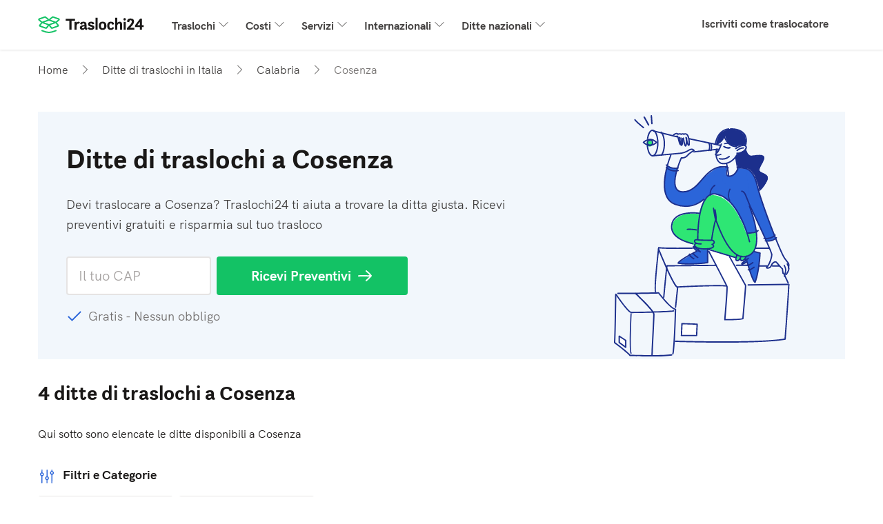

--- FILE ---
content_type: text/html; charset=UTF-8
request_url: https://www.traslochi24.it/traslocatori/calabria/cosenza/
body_size: 16112
content:

    
    


<!DOCTYPE html>
<html lang="it-IT">
<head>
    <title>4 ditte di traslochi a Cosenza | Ricevi Preventivi Gratuiti</title>
                <meta charset="utf-8">
        <meta name="description" content="Cerchi aziende di traslochi professionali a Cosenza? La nostra rete di esperti ti aiuta a traslocare in Italia e all&#039;estero.">
        <meta property="og:title" content="4 ditte di traslochi a Cosenza | Ricevi Preventivi Gratuiti">
        <meta property="og:description" content="Cerchi aziende di traslochi professionali a Cosenza? La nostra rete di esperti ti aiuta a traslocare in Italia e all&#039;estero.">
    
    <meta property="og:locale" content="it_IT"/>
<meta property="og:type" content="article"/>
<meta property="og:url" content="https://www.traslochi24.it/traslocatori/calabria/cosenza/"/>
<meta property="og:site_name" content="Traslochi24.it"/>
<meta property="article:published_time" content="2020-08-13T11:45:21+00:00"/>
<meta property="article:modified_time" content="2024-08-15T09:06:42+00:00"/>
<meta name="author" content="Laura"/>
        <meta property="og:image" content="/resources/img/b2c/mover/hero/illustration_desktop_region.svg"/>
            <!-- begin Convert Experiences code-->
<script type="text/javascript" src="//cdn-4.convertexperiments.com/v1/js/10041601-10042784.js"></script>
<!-- end Convert Experiences code -->        <script src="/build/js/components/usercentrics-service-VJKZCCH7.js"></script>
<script>
    window.dataLayer = window.dataLayer || [];
    function gtag(){dataLayer.push(arguments)};
    gtag('consent','default',{
        'ad_storage':'denied',
        'ad_user_data':'denied',
        'ad_personalization':'denied',
        'analytics_storage':'granted',
        'functionality_storage': 'denied',
        'personalization_storage': 'denied',
        'security_storage': 'granted'
    });

    const ucGcmString = localStorage.getItem('ucData');
    let ucGcmData;
    if (ucGcmString) {
        ucGcmData = JSON.parse(ucGcmString);
    }

    if (typeof ucGcmData === 'object' && typeof ucGcmData.gcm === 'object') {
        if (ucGcmData.gcm.adStorage && ucGcmData.gcm.analyticsStorage && ucGcmData.gcm.adPersonalization && ucGcmData.gcm.adUserData) {
            gtag('consent', 'update', {
                'ad_storage': ucGcmData.gcm.adStorage,
                'ad_personalization': ucGcmData.gcm.adPersonalization,
                'ad_user_data': ucGcmData.gcm.adUserData,
                'analytics_storage': ucGcmData.gcm.analyticsStorage
            });
        }
    }
</script>
<script>
    /**
     * This scripts reads the controller ID from the url parameters and saves it in a cookie.
     * If the parameter is not available, it's read from the cookie.
     */
    (function() {
        const COOKIE_NAME = 'usercentrics-controller-id';
        const COOKIE_MAX_AGE = 2592000; // 30 days

        const params = new URLSearchParams(window.location.search);
        let controllerId = params.get(COOKIE_NAME);

        if (!controllerId) {
            const match = document.cookie.match(new RegExp('(?:^|; )' + COOKIE_NAME + '=([^;]*)'));
            controllerId = match ? decodeURIComponent(match[1]) : null;
        }

        if (controllerId) {
            document.cookie = COOKIE_NAME + '=' + encodeURIComponent(controllerId) + '; path=/; max-age=' + COOKIE_MAX_AGE;
        }

        const script = document.createElement('script');
        script.id = 'usercentrics-cmp';
        script.src = 'https://web.cmp.usercentrics.eu/ui/loader.js';
        script.async = true;
        script.setAttribute('data-settings-id', 'XLE5yo3A7Pqwqy');
        if (controllerId) {
            script.setAttribute('data-controller-id', controllerId);
        }

        document.head.appendChild(script);
    })();
</script>
        <link rel="canonical" href="https://www.traslochi24.it/traslocatori/calabria/cosenza/"/>
            <meta name="viewport" content="width=device-width, initial-scale=1, minimum-scale=1">

            <link rel="preconnect" href="https://cdnjs.cloudflare.com" crossorigin="anonymous">
    
            
                        
            <!-- Google Tag Manager -->
<script>(function(w,d,s,l,i){w[l]=w[l]||[];w[l].push({'gtm.start':
            new Date().getTime(),event:'gtm.js'});var f=d.getElementsByTagName(s)[0],
        j=d.createElement(s),dl=l!='dataLayer'?'&l='+l:'';j.async=true;j.src=
        'https://gold.traslochi24.it/gtm.js?id='+i+dl;f.parentNode.insertBefore(j,f);
    })(window,document,'script','dataLayer','GTM-WRH5TZF3');</script>
<!-- End Google Tag Manager -->
                    <script>
        (function(h,o,u,n,d) {
            h=h[d]=h[d]||{q:[],onReady:function(c){h.q.push(c)}}
            d=o.createElement(u);d.async=1;d.src=n
            n=o.getElementsByTagName(u)[0];n.parentNode.insertBefore(d,n)
        })(window,document,'script','https://www.datadoghq-browser-agent.com/eu1/v6/datadog-rum.js','DD_RUM')
        window.DD_RUM.onReady(function() {
            window.DD_RUM.init({
                clientToken: 'pubdb6417d57dd8db89b917752a39ffb05d',
                applicationId: '32192aa7-d980-488b-9260-3fe996587066',
                site: 'datadoghq.eu',
                service: 'rum-b2c',
                env: 'prod',
                                    version: 'v2026.4.0',
                                sessionSampleRate: 100,
                traceSampleRate: 10,
                traceContextInjection: 'sampled',
                sessionReplaySampleRate: 50,
                forwardErrorsToLogs: true,
                defaultPrivacyLevel: 'mask-user-input',
                allowedTracingUrls: [window.location.origin],
                trackResources: true,
                trackLongTasks: true,
                trackUserInteractions: true,
                beforeSend: (event) => {
                    if (shouldDiscard(event)) {
                        return false
                    }
                },
            });
            window.DD_RUM.setViewName('app_b2c.page.movers_define');
        })

        function shouldDiscard(event) {
            if (event.type !== 'error') {
                return false;
            }

            const message = event.error?.message || '';
            const stack   = event.error?.stack || '';

            if (!message && !stack) {
                return false;
            }

            const discardPatterns = [
                /Object Not Found Matching Id:\d+, MethodName:\w+, ParamCount:\d+/, // https://trackjs.com/javascript-errors/object-not-found-matching-id-methodname-paramcount/
                "Can't find variable: _AutofillCallbackHandler", // Meta tracker on iOS
                "Can't find variable: gmo", // Google tracker on iOS
                'invalid group specifier name', // Safari 16.1 and lower regex lookbehind issue
                'extractFilteredSchemaValuesFromMicroData', // Safari native structured data parsing issue
                'CMP initialization failed',                    // CMP related errors
                'ApiService - fetchUcStringForRestoration',     //
                'Failed to fetch CMP data',                     //
                'CmpController - saveConsentRemotely'           //
            ];

            return discardPatterns.some(pattern => {
                if (pattern instanceof RegExp) {
                    return (message && pattern.test(message)) || (stack && pattern.test(stack));
                }

                return (message && message.includes(pattern)) || (stack && stack.includes(pattern));
            });
        }
    </script>
    
        <link rel="apple-touch-icon" sizes="180x180" href="/resources/img/icons/favicons/move/apple-touch-icon.png">
    <link rel="icon" type="image/png" sizes="32x32" href="/resources/img/icons/favicons/move/favicon-32x32.png">
    <link rel="icon" type="image/png" sizes="16x16" href="/resources/img/icons/favicons/move/favicon-16x16.png">
    <link rel="icon" type="image/png" sizes="192x192" href="/resources/img/icons/favicons/move/android-chrome-192x192.png">
    <link rel="icon" type="image/png" sizes="512x512" href="/resources/img/icons/favicons/move/android-chrome-512x512.png">
    <link rel="shortcut icon" href="/resources/img/icons/favicons/move/favicon.ico">

            <link id="global-stylesheet" data-style-name="move"
          href="/resources/css/bootstrap-move.min.24cc654a97e8e6e89d9a.css"
          rel="stylesheet"/>

            <link href="https://www.traslochi24.it/wp-includes/css/dist/block-library/style.min.css?ver=6.9" rel="stylesheet">
            <link href="https://www.traslochi24.it/wp-content/themes/move-2019/css/flex.min.css?ver=6.9" rel="stylesheet">
    
    
                <script type="text/javascript">
            var b2cAppSubmitUrl = "/api/lead/add.lead";
            var leadAttachmentUploadUrl = "/api/file/upload/leadAttachment";
            var leadAttachmentDeleteUrl = "/api/file/remove/leadAttachment";
            var ab = "move_b2c_size_of_the_move_experiment__a";
            var siteLanguage = "it";
            var google_maps_key = 'AIzaSyAvZ8tr8sWlHAMZKvTt6ogZVoeAMBcmhxA';
        </script>
    
    <script src="https://cdnjs.cloudflare.com/ajax/libs/jquery/3.6.1/jquery.min.js"></script>

        
        
    <link rel="preload" href="/resources/img/b2c/mover/hero/illustration_desktop_region.svg" as="image">
    <link rel="preload" href="/resources/img/b2c/mover/hero/illustration_mobile_region.svg" as="image">
</head>
<body ng-app="b2cApp"
      class=""
      ng-strict-di
      data-site="traslochi24_it"
      data-authcode="ea841d8f13f312db0d38a8cc0239b3b3"
      data-thank-you-page="https://www.traslochi24.it/FreeQuotes/thank-you/00000000-0000-4000-8000-000000000000/verify-phone?source=traslochi24.it"
        data-ab="move_b2c_size_of_the_move_experiment__a" data-ab-test-optimize-id="" data-ab-test-version="a"
      data-locale="it_IT"
      data-brand-id="129"
      data-wizard-url="/FreeQuotes/wizard"
>
    <!-- Google Tag Manager (noscript) -->
<noscript><iframe src="https://gold.traslochi24.it/ns.html?id=GTM-WRH5TZF3"
                  height="0" width="0" style="display:none;visibility:hidden"></iframe></noscript>
<!-- End Google Tag Manager (noscript) -->
            


    
<nav class="navbar navbar-expand-lg">
    <div class="container">
        <a class="navbar-brand sd-mr-lg-2_5" href="/" target="_self">
            <img alt="logo"
                 src="/resources/img/icons/svg/move/sites/traslochi24_it/icon-32-logo.svg">
        </a>
        <button class="navbar-toggler hidden-sm-up"
                type="button"
                onclick="openMobileMenu(this)"
                title="Menu"
                aria-label="Menu">
            <span class="header-seo-hidden-menu">Menu</span>
            <span class="navbar-toggler-icon"></span>
        </button>
        <div class="collapse navbar-collapse sd-pb-1 sd-pb-lg-0" id="navbarsDefault">
            <ul class="navbar-nav w-100">
                                    <li class="nav-item dropdown">
                        <a class="nav-link dropdown-toggle" data-toggle="dropdown" href="#">Traslochi</a>
                        <div class="dropdown-menu">
                                                                                                <a class="dropdown-item" href="https://www.traslochi24.it/traslochi/traslocare/">
                                        <span>Traslocare</span>
                                    </a>
                                                                                                                                <a class="dropdown-item" href="https://www.traslochi24.it/traslochi/traslochi-uffici/">
                                        <span>Traslochi uffici</span>
                                    </a>
                                                                                                                                <a class="dropdown-item" href="https://www.traslochi24.it/traslochi/consigli-trasloco/">
                                        <span>Consigli per il trasloco</span>
                                    </a>
                                                                                                                                <a class="dropdown-item" href="https://www.traslochi24.it/traslochi/come-organizzare-un-trasloco/">
                                        <span>Come organizzare un trasloco</span>
                                    </a>
                                                                                                                                <div class="dropdown-divider"></div>
                                    <a class="dropdown-item" href="https://www.traslochi24.it/traslochi/">
                                        <span class="sd-text-gray-600 smaller d-block">
                                            Vedi tutti gli articoli
                                        </span>
                                        <span>Traslochi: tipologie, costi</span>
                                    </a>
                                                                                    </div>
                    </li>
                                    <li class="nav-item dropdown">
                        <a class="nav-link dropdown-toggle" data-toggle="dropdown" href="#">Costi</a>
                        <div class="dropdown-menu">
                                                                                                <a class="dropdown-item" href="https://www.traslochi24.it/costo-trasloco/preventivo-trasloco-online/">
                                        <span>Preventivo trasloco online</span>
                                    </a>
                                                                                                                                <a class="dropdown-item" href="https://www.traslochi24.it/costo-trasloco/listino-prezzi-traslochi/">
                                        <span>Listino prezzi traslochi 2024</span>
                                    </a>
                                                                                                                                <a class="dropdown-item" href="https://www.traslochi24.it/costo-trasloco/traslochi-economici/">
                                        <span>Traslochi economici: come risparmiare</span>
                                    </a>
                                                                                                                                <div class="dropdown-divider"></div>
                                    <a class="dropdown-item" href="https://www.traslochi24.it/costo-trasloco/">
                                        <span class="sd-text-gray-600 smaller d-block">
                                            Vedi tutti gli articoli
                                        </span>
                                        <span>Costo trasloco: le tariffe nel 2025</span>
                                    </a>
                                                                                    </div>
                    </li>
                                    <li class="nav-item dropdown">
                        <a class="nav-link dropdown-toggle" data-toggle="dropdown" href="#">Servizi</a>
                        <div class="dropdown-menu">
                                                                                                <a class="dropdown-item" href="https://www.traslochi24.it/servizi-traslochi/attrezzatura-traslochi/">
                                        <span>Attrezzatura per traslochi</span>
                                    </a>
                                                                                                                                <a class="dropdown-item" href="https://www.traslochi24.it/servizi-traslochi/trasporti-speciali/">
                                        <span>Trasporti speciali</span>
                                    </a>
                                                                                                                                <a class="dropdown-item" href="https://www.traslochi24.it/servizi-traslochi/ditta-traslochi/">
                                        <span>Ditta traslochi</span>
                                    </a>
                                                                                                                                <a class="dropdown-item" href="https://www.traslochi24.it/servizi-traslochi/deposito-mobili/">
                                        <span>Deposito mobili</span>
                                    </a>
                                                                                                                                <div class="dropdown-divider"></div>
                                    <a class="dropdown-item" href="https://www.traslochi24.it/servizi-traslochi/">
                                        <span class="sd-text-gray-600 smaller d-block">
                                            Vedi tutti gli articoli
                                        </span>
                                        <span>Servizi per traslochi, prezzi, tipologie</span>
                                    </a>
                                                                                    </div>
                    </li>
                                    <li class="nav-item dropdown">
                        <a class="nav-link dropdown-toggle" data-toggle="dropdown" href="#">Internazionali</a>
                        <div class="dropdown-menu">
                                                                                                <a class="dropdown-item" href="https://www.traslochi24.it/traslochi-internazionali/">
                                        <span>Traslochi internazionali</span>
                                    </a>
                                                                                                                                <a class="dropdown-item" href="https://www.traslochi24.it/traslochi-internazionali/traslochi-germania/">
                                        <span>Traslochi in Germania</span>
                                    </a>
                                                                                                                                <a class="dropdown-item" href="https://www.traslochi24.it/traslochi-internazionali/traslochi-internazionali-roma/">
                                        <span>Traslochi internazionali Roma</span>
                                    </a>
                                                                                                                                <a class="dropdown-item" href="https://www.traslochi24.it/traslochi-internazionali/traslochi-internazionali-milano/">
                                        <span>Traslochi internazionali Milano</span>
                                    </a>
                                                                                                                                <div class="dropdown-divider"></div>
                                    <a class="dropdown-item" href="https://www.traslochi24.it/traslochi-internazionali/">
                                        <span class="sd-text-gray-600 smaller d-block">
                                            Vedi tutti gli articoli
                                        </span>
                                        <span>Traslochi internazionali</span>
                                    </a>
                                                                                    </div>
                    </li>
                                    <li class="nav-item dropdown">
                        <a class="nav-link dropdown-toggle" data-toggle="dropdown" href="#">Ditte nazionali</a>
                        <div class="dropdown-menu">
                                                                                                <a class="dropdown-item" href="https://www.traslochi24.it/traslocatori/lombardia/milano/">
                                        <span>Traslochi Milano</span>
                                    </a>
                                                                                                                                <a class="dropdown-item" href="https://www.traslochi24.it/traslocatori/lazio/roma/">
                                        <span>Traslochi Roma</span>
                                    </a>
                                                                                                                                <a class="dropdown-item" href="https://www.traslochi24.it/traslocatori/campania/napoli/">
                                        <span>Traslochi Napoli</span>
                                    </a>
                                                                                                                                <a class="dropdown-item" href="https://www.traslochi24.it/traslocatori/sicilia/catania/">
                                        <span>Traslochi Catania</span>
                                    </a>
                                                                                                                                <div class="dropdown-divider"></div>
                                    <a class="dropdown-item" href="https://www.traslochi24.it/traslocatori/">
                                        <span class="sd-text-gray-600 smaller d-block">
                                            Vedi tutti gli articoli
                                        </span>
                                        <span>Ditte di traslochi in Italia</span>
                                    </a>
                                                                                    </div>
                    </li>
                                <li class="dropdown-divider"></li>
                <li class="ml-lg-auto nav-item">
                    <a class="nav-link" href="/companies/" target="_self">
                        Iscriviti come traslocatore
                    </a>
                </li>
            </ul>
        </div>
    </div>
</nav>

<script>
    function openMobileMenu(clickedButton) {
        clickedButton.classList.toggle('open');
        document.getElementById('navbarsDefault').classList.toggle('show');
    }
</script>
    
    <main class="main">
            
    <div class="container">
        <nav aria-label="breadcrumb">
    <ol class="breadcrumb" itemtype="https://schema.org/BreadcrumbList" itemscope>
                    <li class="breadcrumb-item d-none d-md-flex align-items-center"
                                itemtype="https://schema.org/ListItem"
                itemprop="itemListElement"
                itemscope>
                                    <a class="link-grey" href="https://www.traslochi24.it/" itemprop="item">
                                                        <span itemprop="name">Home</span>
                    <span itemprop="position" class="d-none">1</span>
                                    </a>
                            </li>
                    <li class="breadcrumb-item d-none d-md-flex align-items-center"
                                itemtype="https://schema.org/ListItem"
                itemprop="itemListElement"
                itemscope>
                                    <a class="link-grey" href="https://www.traslochi24.it/traslocatori/" itemprop="item">
                                                        <span itemprop="name">Ditte di traslochi in Italia</span>
                    <span itemprop="position" class="d-none">2</span>
                                    </a>
                            </li>
                    <li class="breadcrumb-item d-flex align-items-center"
                                itemtype="https://schema.org/ListItem"
                itemprop="itemListElement"
                itemscope>
                                    <a class="link-grey" href="https://www.traslochi24.it/traslocatori/calabria/" itemprop="item">
                                                        <span itemprop="name">Calabria</span>
                    <span itemprop="position" class="d-none">3</span>
                                    </a>
                            </li>
                    <li class="breadcrumb-item d-none d-md-flex align-items-center active"
                aria-current="page"                itemtype="https://schema.org/ListItem"
                itemprop="itemListElement"
                itemscope>
                                                            <span itemprop="item" class="d-none">https://www.traslochi24.it/traslocatori/calabria/cosenza/</span>
                                        <span itemprop="name">Cosenza</span>
                    <span itemprop="position" class="d-none">4</span>
                            </li>
            </ol>
</nav>        <div class="sd-mt-0 sd-mt-lg-2 sd-mb-2 hero-directory position-relative">
            
<div class="illustration-wrapper">
    <picture>
        <source media="(max-width: 993px)"
                type="image/svg+xml"
                width="195"
                height="135"
                srcset="/resources/img/b2c/mover/hero/illustration_mobile_region.svg">
        <source media="(min-width: 992px)"
                type="image/svg+xml"
                width="255"
                height="350"
                srcset="/resources/img/b2c/mover/hero/illustration_desktop_region.svg">
        <img type="image/svg+xml"
             src=""
             importance="high"
             alt="Hero image"/>
    </picture>
</div>
<div class="row">
    <div class="col-12 col-lg-7 hero-content">
        <h1 class="sd-mb-1 sd-mb-lg-1_5 sd-pr-lg-4 sd-px-0_5 sd-px-lg-0 hero-title">
            Ditte di traslochi a Cosenza
        </h1>
        <div class="p-large text-gray sd-px-0_5 sd-px-lg-0 sd-mb-1 sd-mb-lg-2">
            Devi traslocare a Cosenza? Traslochi24 ti aiuta a trovare la ditta giusta. Ricevi preventivi gratuiti e risparmia sul tuo trasloco
        </div>
        <div class="postcode-hero-form-container sd-mb-1 sd-px-1_25 sd-px-lg-0">
            <form onsubmit="return heroSeo.openForm(this, '/FreeQuotes/wizard')">
                <div class="row">
                    <div class="col-12 col-md-4 sd-pb-0_5 sd-pb-md-0 sd-pr-md-0_5">
                        

    
            
<input class="form-control hero-postcode-input form-control-hero"
       name="postcode"
       type="text"
       placeholder="Il tuo CAP">
                        </div>
                    <div class="col-12 col-md-5 sd-pl-md-0">
                        <button id="region-hero-form-btn"
                                data-dd-action-name="form_interaction.form_start"
                                class="btn btn-arrow btn-primary btn-block btn-hero text-nowrap"
                                type="submit">
                            Ricevi Preventivi
                        </button>
                    </div>
                </div>
            </form>
        </div>
        <div class="postcode-hero-text sd-px-1_25 sd-px-lg-0">
            <p class="p-large text-gray-light sd-mb-0 d-flex align-items-center">
                <span class="check-secondary sd-mr-0_5"></span>
                Gratis - Nessun obbligo
            </p>
        </div>
    </div>
</div>
<script>
    var heroSeo = {
        defaultWizardFormUrl: '/FreeQuotes/wizard',
        openForm: function (form, wizardFormUrl) {

            try {
                GATracker.sendFormStartEvent();
            } catch (e) {
                console.error('Error while sending data to GA', e);
            }

            var redirectUrl = wizardFormUrl || this.defaultWizardFormUrl;
            var formInputs = Array.from(form.elements)
                .filter(function (htmlElement) {return htmlElement.tagName.toLowerCase() !== 'button';});
            var paramsString = formInputs
                .reduce(function (acc, item) {return acc += '&' + item.name + '=' +  item.value;}, '');
            window.location.href = redirectUrl + '?openForm=true' + encodeURI(paramsString);

            return false;
        }
    };
</script>
        </div>
                    

<div id="company-list" class="company-list sd-mb-2 sd-mb-lg-3"
        data-base-url="/movers/city/cosenza/companies/load-more/"
    >
    
<h2>4 ditte di traslochi a Cosenza</h2>
<p class="sd-mt-0_5 sd-mt-md-0_75 sd-mb-1_5 sd-mb-lg-2">
    Qui sotto sono elencate le ditte disponibili a Cosenza
</p>

    


    


<div id="js-filter-component" data-features-array="[&quot;partner&quot;,&quot;local&quot;,&quot;small&quot;]">
    
<p class="sd-mb-1 p-large font-weight-bold d-none d-lg-block">
    <img class="sd-mr-0_5" src="/resources/img/icons/svg/move/dynamic-directory/filters-sorting.svg"
         alt="Filtri e Categorie">
    Filtri e Categorie
</p>

<div class="navbar navbar-expand-lg shadow-none dynamic-directory-filter sd-mb-lg-1">
    <button data-toggle="modal"
            data-target="#directory-companies-filter-modal"
            id="directory-companies-show-filter-modal"
            type="button"
            class="btn btn-secondary sd-mb-1_5 btn-icon col-12 col-md-6 d-lg-none">
        Filtri e Categorie
        <img class="sd-ml-0_5" width="24" height="24"
             src="/resources/img/icons/svg/move/dynamic-directory/filters-sorting.svg"
             alt="Filtri e Categorie">
    </button>
    <div class="collapse navbar-collapse">
        <ul class="navbar-nav navbar-open-on-click mr-auto align-items-center">
            <li class="nav-item dropdown sd-p-0 sd-mr-0_5">
                <a class="nav-link dropdown-toggle font-weight-normal sd-p-0_5 sd-pl-1 border border-bold rounded"
                   href="#" role="button" data-toggle="dropdown" aria-expanded="false">
                    <span id="js-type-of-service-label" class="sd-mr-2">
                        Tipo di trasloco
                    </span>
                </a>
                <div class="dropdown-menu align-menu-left">
                    <form class="sd-py-0_5 sd-pr-1_5 sd-pl-3" name="type-of-service-desktop-filter">
                        



        

    
<div class="sd-pl-0 custom-control custom-radio sd-mb-1 sd-mb-lg-0_5">
    <input type="radio"
           id="type_of_service_497_desktop"
           class="custom-control-input"
           name="type_of_service"
           value="497"
           data-twin-id="type_of_service_497_mobile"           >
    <label class="custom-control-label text-nowrap" for="type_of_service_497_desktop">
                    Nazionale
                    </label>
    </div>

        

    
<div class="sd-pl-0 custom-control custom-radio sd-mb-1 sd-mb-lg-0_5">
    <input type="radio"
           id="type_of_service_499_desktop"
           class="custom-control-input"
           name="type_of_service"
           value="499"
           data-twin-id="type_of_service_499_mobile"           >
    <label class="custom-control-label text-nowrap" for="type_of_service_499_desktop">
                    Internazionale
                    </label>
    </div>

        

    
<div class="sd-pl-0 custom-control custom-radio">
    <input type="radio"
           id="type_of_service_498_desktop"
           class="custom-control-input"
           name="type_of_service"
           value="498"
           data-twin-id="type_of_service_498_mobile"           >
    <label class="custom-control-label text-nowrap" for="type_of_service_498_desktop">
                    Commerciale
                    </label>
    </div>
                    </form>
                </div>
            </li>
            <li class="nav-item dropdown sd-p-0 sd-mr-0">
                <a class="nav-link dropdown-toggle font-weight-normal sd-p-0_5 sd-pl-1 border border-bold rounded" href="#"
                   role="button" data-toggle="dropdown" aria-expanded="false">
                    <span id="js-features-label" class="sd-mr-2">
                        Tipo di aziende <span id="features-count-active-filters" class="d-none"></span>
                    </span>
                </a>
                <div class="dropdown-menu align-menu-left">
                    <form class="sd-py-0_5 sd-pr-1_5 sd-pl-3" name="features-desktop-filter">
                        





    
<div class="sd-pl-0 custom-control custom-checkbox sd-mb-1 sd-mb-lg-0_5">
    <input type="checkbox"
           id="features_partner_desktop"
           class="custom-control-input"
           name="features"
           value="partner"
           data-twin-id="features_partner_mobile"           >
    <label class="custom-control-label text-nowrap" for="features_partner_desktop">
                    Traslochi24 aziende partner
                    </label>
    </div>



    
<div class="sd-pl-0 custom-control custom-checkbox sd-mb-1 sd-mb-lg-0_5">
    <input type="checkbox"
           id="features_local_desktop"
           class="custom-control-input"
           name="features"
           value="local"
           data-twin-id="features_local_mobile"           >
    <label class="custom-control-label text-nowrap" for="features_local_desktop">
                    Aziende locali
                    </label>
    </div>



    
<div class="sd-pl-0 custom-control custom-checkbox">
    <input type="checkbox"
           id="features_small_desktop"
           class="custom-control-input"
           name="features"
           value="small"
           data-twin-id="features_small_mobile"           >
    <label class="custom-control-label text-nowrap" for="features_small_desktop">
                    Aziende piccole
                    </label>
    </div>
                    </form>
                </div>
            </li>
            <li class="nav-item dropdown sd-p-0 sd-mr-0_5">
                <a class="nav-link dropdown-toggle d-flex align-items-center font-weight-normal sd-p-0_5 sd-pl-1" href="#" role="button"
                   data-toggle="dropdown" aria-expanded="false">
                    <span class="sd-mr-0_25">Filtra in base a</span>
                    <span id="js-sort-by-control-label"
                          class="font-weight-bold">
                        Consigliati
                    </span>
                                            <span tabindex="0" id="js-rank-explanation-popover" class="sd-ml-0_5 sd-mr-1_5 info-panel-trigger"
                              data-container="body" href="#" data-toggle="popover" data-placement="bottom"
                              data-offset="-60px, 12px"
                              data-template="<div class='popover rounded bg-secondary-darker' role='tooltip'><div class='popover-body text-white sd-p-1_25'></div></div>"
                              data-content="Il nostro punteggio consigliato evidenzia le migliori qualità dei profili dei nostri clienti, come le recensioni e il rapporto qualità-prezzo. Per assicurarvi il risultato più pertinente, abbiamo anche aggiunto una valutazione speciale al completamento del profilo.">
                            i
                        </span>
                                    </a>
                <div class="dropdown-menu align-menu-left">
                    <form class="sd-py-0_5 sd-pr-1_5 sd-pl-3" name="sort-by-desktop">
                        





    
<div class="sd-pl-0 custom-control custom-radio sd-mb-1 sd-mb-lg-0_5">
    <input type="radio"
           id="sort_by_rank_desktop"
           class="custom-control-input"
           name="sort_by"
           value="rank"
           data-twin-id="sort_by_rank_mobile"           checked>
    <label class="custom-control-label text-nowrap" for="sort_by_rank_desktop">
                    Consigliati
                    </label>
    </div>



    
<div class="sd-pl-0 custom-control custom-radio sd-mb-1 sd-mb-lg-0_5">
    <input type="radio"
           id="sort_by_reviews_desktop"
           class="custom-control-input"
           name="sort_by"
           value="reviews"
           data-twin-id="sort_by_reviews_mobile"           >
    <label class="custom-control-label text-nowrap" for="sort_by_reviews_desktop">
                    Numero di recensioni ricevute
                    </label>
    </div>



    
<div class="sd-pl-0 custom-control custom-radio">
    <input type="radio"
           id="sort_by_rating_desktop"
           class="custom-control-input"
           name="sort_by"
           value="rating"
           data-twin-id="sort_by_rating_mobile"           >
    <label class="custom-control-label text-nowrap" for="sort_by_rating_desktop">
                    Punteggio più alto
                    </label>
    </div>
                    </form>
                </div>
            </li>
        </ul>
    </div>
</div>

    

<div class="d-flex flex-column">
    <div id="js-active-filters-body" class="active-filters d-none">
        <a class="js-reset-filters-button d-inline-block text-nowrap sd-mb-1_5" href="#">Rimuovi tutti i filtri</a>
    </div>

    <div class="js-no-results-message col-lg-6 alert alert-warning sd-px-1 sd-py-0_5 d-none sd-mb-1_5" role="alert">
        <p class="sd-mb-0">Purtroppo non ci sono aziende disponibili in base ai filtri selezionati. Qui sotto trovi le ditte consigliate, in alternativa puoi modificare i filtri.</p>
    </div>
</div>

<template id="js-filter-badge">
    <button class="badge badge-secondary border-0 font-size-md sd-mb-1_5 sd-mr-0_5 sd-px-0_75 sd-py-0_5 d-inline-flex">
        <span class="js-badge-label"></span>
        <span class="sd-ml-0_5 d-flex">
            <img width="16" height="16" src="/resources/img/icons/svg/cross.svg" alt="remove filter">
        </span>
    </button>
</template>

    <p id="js-companies-amount-container" class="sd-my-1_5 text-gray">
        <span id="js-companies-amount">4</span> aziende di traslochi
    </p>

    
<div id="directory-companies-filter-modal"
     class="modal dynamic-directory-modal directory-companies-filter-modal sd-pr-0 sd-pr-md-1_25"
     tabindex="-1">
    <div class="modal-dialog modal-dialog-centered">
        <div class="modal-content">
            <div class="modal-header sd-py-1 sd-pl-1_5 sd-pr-0 sd-mb-0">
                <div class="d-flex align-items-center">
                    <h3 class="sd-mb-0">Filtri e Categorie</h3>
                    <img width="24"
                         height="24"
                         class="sd-ml-0_5" src="/resources/img/icons/svg/move/dynamic-directory/filters-sorting.svg"
                         alt="Filtri e Categorie">
                </div>
                <button id="directory-companies-close-filter-modal"
                        class="btn btn-link sd-p-0 sd-mr-1_5"
                        data-dismiss="modal"
                        aria-label="Close">
                    <img width="24" height="24" src="/resources/img/icons/svg/icon-24-close-gray-dark.svg"
                         alt="close-icon"/>
                </button>
            </div>
            <div class="modal-body sd-px-1_25 sd-py-1_5">
                

<div class="d-flex flex-column flex-column-reverse">
    <div id="js-active-filters-modal" class="active-filters d-none">
        <a class="js-reset-filters-button d-inline-block text-nowrap sd-mb-1_5" href="#">Rimuovi tutti i filtri</a>
    </div>

    <div class="js-no-results-message col-lg-6 alert alert-warning sd-px-1 sd-py-0_5 d-none" role="alert">
        <p class="sd-mb-0">Purtroppo non ci sono aziende disponibili in base ai filtri selezionati. Qui sotto trovi le ditte consigliate, in alternativa puoi modificare i filtri.</p>
    </div>
</div>

<template id="js-filter-badge">
    <button class="badge badge-secondary border-0 font-size-md sd-mb-1_5 sd-mr-0_5 sd-px-0_75 sd-py-0_5 d-inline-flex">
        <span class="js-badge-label"></span>
        <span class="sd-ml-0_5 d-flex">
            <img width="16" height="16" src="/resources/img/icons/svg/cross.svg" alt="remove filter">
        </span>
    </button>
</template>
                <form class="sd-mb-1_5" name="sort-by-mobile">
                    

<label class="control-label sd-mb-1 label-lg category-group-label" for="sort_by">
    Filtra in base a
</label>




    
<div class="sd-pl-0 custom-control custom-radio sd-mb-1 sd-mb-lg-0_5">
    <input type="radio"
           id="sort_by_rank_mobile"
           class="custom-control-input"
           name="sort_by"
           value="rank"
           data-twin-id="sort_by_rank_desktop"           checked>
    <label class="custom-control-label d-flex align-items-center" for="sort_by_rank_mobile">
                    Consigliati
                            <span tabindex="0" id="modal-rank-explanation-popover"
                  class="sd-ml-0_5 sd-mr-1_5 info-panel-trigger"
                  data-container="#sort_by_rank_mobile-popover-container" href="#" data-toggle="popover" data-placement="bottom"
                  data-template="<div class='popover rounded bg-secondary-darker' role='tooltip'></h3><div class='popover-body text-white sd-p-1_25'></div></div>"
                  data-offset="-10px, 12px"
                  data-content="Il nostro punteggio consigliato evidenzia le migliori qualità dei profili dei nostri clienti, come le recensioni e il rapporto qualità-prezzo. Per assicurarvi il risultato più pertinente, abbiamo anche aggiunto una valutazione speciale al completamento del profilo.">
                    i
            </span>
            </label>
            <div id="sort_by_rank_mobile-popover-container"></div>
    </div>



    
<div class="sd-pl-0 custom-control custom-radio sd-mb-1 sd-mb-lg-0_5">
    <input type="radio"
           id="sort_by_reviews_mobile"
           class="custom-control-input"
           name="sort_by"
           value="reviews"
           data-twin-id="sort_by_reviews_desktop"           >
    <label class="custom-control-label d-flex align-items-center" for="sort_by_reviews_mobile">
                    Numero di recensioni ricevute
                    </label>
    </div>



    
<div class="sd-pl-0 custom-control custom-radio">
    <input type="radio"
           id="sort_by_rating_mobile"
           class="custom-control-input"
           name="sort_by"
           value="rating"
           data-twin-id="sort_by_rating_desktop"           >
    <label class="custom-control-label d-flex align-items-center" for="sort_by_rating_mobile">
                    Punteggio più alto
                    </label>
    </div>
                </form>
                <form class="sd-mb-1_5" name="type-of-service-mobile-filter">
                    

<label class="control-label sd-mb-1 label-lg category-group-label" for="type_of_service">
    Tipo di trasloco
</label>


        

    
<div class="sd-pl-0 custom-control custom-radio sd-mb-1 sd-mb-lg-0_5">
    <input type="radio"
           id="type_of_service_497_mobile"
           class="custom-control-input"
           name="type_of_service"
           value="497"
           data-twin-id="type_of_service_497_desktop"           >
    <label class="custom-control-label " for="type_of_service_497_mobile">
                    Nazionale
                    </label>
    </div>

        

    
<div class="sd-pl-0 custom-control custom-radio sd-mb-1 sd-mb-lg-0_5">
    <input type="radio"
           id="type_of_service_499_mobile"
           class="custom-control-input"
           name="type_of_service"
           value="499"
           data-twin-id="type_of_service_499_desktop"           >
    <label class="custom-control-label " for="type_of_service_499_mobile">
                    Internazionale
                    </label>
    </div>

        

    
<div class="sd-pl-0 custom-control custom-radio">
    <input type="radio"
           id="type_of_service_498_mobile"
           class="custom-control-input"
           name="type_of_service"
           value="498"
           data-twin-id="type_of_service_498_desktop"           >
    <label class="custom-control-label " for="type_of_service_498_mobile">
                    Commerciale
                    </label>
    </div>
                </form>
                <form name="features-mobile-filter">
                    

<label class="control-label sd-mb-1 label-lg category-group-label" for="features">
    Tipo di aziende
</label>




    
<div class="sd-pl-0 custom-control custom-checkbox sd-mb-1 sd-mb-lg-0_5">
    <input type="checkbox"
           id="features_partner_mobile"
           class="custom-control-input"
           name="features"
           value="partner"
           data-twin-id="features_partner_desktop"           >
    <label class="custom-control-label cursor-pointer" for="features_partner_mobile">
                    Traslochi24 aziende partner
                    </label>
    </div>



    
<div class="sd-pl-0 custom-control custom-checkbox sd-mb-1 sd-mb-lg-0_5">
    <input type="checkbox"
           id="features_local_mobile"
           class="custom-control-input"
           name="features"
           value="local"
           data-twin-id="features_local_desktop"           >
    <label class="custom-control-label cursor-pointer" for="features_local_mobile">
                    Aziende locali
                    </label>
    </div>



    
<div class="sd-pl-0 custom-control custom-checkbox">
    <input type="checkbox"
           id="features_small_mobile"
           class="custom-control-input"
           name="features"
           value="small"
           data-twin-id="features_small_desktop"           >
    <label class="custom-control-label cursor-pointer" for="features_small_mobile">
                    Aziende piccole
                    </label>
    </div>
                </form>
            </div>
            <div class="modal-footer border-top mt-0 sd-py-1_25 sd-px-1_5">
                <button id="js-modal-submit" class="btn btn-primary btn-arrow w-100" data-dismiss="modal">
                    Mostra <span id="js-companies-amount-modal" class="sd-mx-0_25">4</span> aziende
                </button>
            </div>
        </div>
    </div>
</div>
</div>

    <div class="row">
        <div class="col-lg-8 position-relative">
            <div id="loading-spinner" class="sd-p-1_25 sky-loading-indicator-loader d-none">
    <h4>Caricamento risultati</h4>
    <p class="sd-mb-2">Si prega di attendere qualche secondo...</p>
    <div class="loading-icon"></div>
</div>
            <div class="js-show-more-list">
                    <div class="sd-mt-0">
        <div class="d-flex position-relative company-profile-list-item content-visibility"
     itemscope itemtype="https://schema.org/LocalBusiness">
    <div class="sd-mr-1 sd-mr-md-1_5">
        <div class="companyprofile-logo-container company-pro-list-logo bg-white">
            <img class="image-container mx-auto"
                 itemprop="image"
                 width="300"
                 height="109"
                 src="https://image.skycdn.net/cdn-cgi/image/width=300,height=109/https://image.skycdn.net/5fa8e6c7-62a2-4c25-8ff4-a406ff76468a"
                 alt="Traslo Service Limited-logo">
        </div>
    </div>
    <div class="d-flex flex-column justify-content-between h-100">
        <div class="sd-mb-0_75 sd-mb-md-1_5">
            <h3 class="h4 mb-0">
                <span class="company-profile-list-title" itemprop="name">Traslo Service Limited</span>
                                                        <img width="24" height="24" class="sd-ml-0_25" src="/resources/img/icons/svg/partner-badge.svg"
                         alt="Icona azienda partner">
                            </h3>
            <p class="p-small mb-0 sd-mt-0 sd-mt-md-0_25 text-gray-light">
                Londra
            </p>
            <div itemprop="address" itemscope itemtype="https://schema.org/PostalAddress" class="d-none">
                                    <span itemprop="addressCountry">GB</span>
                    <span itemprop="addressRegion">Greater London</span>
                    <span itemprop="addressLocality">London</span>
                    <span itemprop="streetAddress">25 Horsell Road </span>
                    <span itemprop="postalCode">N5 1XL</span>
                            </div>
        </div>
        <div class="d-flex align-items-center">
            <div class="rating-label rating-box responsive-rating sd-mr-0_5 company-rating-very-good">
                <div class="rating text-white font-weight-normal">9,0</div>
            </div>
            <p class="review-count link-grey p-small mb-0">
                37 recensioni
            </p>
        </div>
    </div>
    <a class="company-profile-link" id="company-listing-1"
       href="https://www.traslochi24.it/traslocatori/ANPm/traslo-service-limited/" target="_self">
        <span class="sr-only">Traslo Service Limited</span>
    </a>
</div>

    </div>
        <div class="sd-mt-1_5 sd-mt-lg-2">
        <div class="d-flex position-relative company-profile-list-item content-visibility"
     itemscope itemtype="https://schema.org/LocalBusiness">
    <div class="sd-mr-1 sd-mr-md-1_5">
        <div class="companyprofile-logo-container company-pro-list-logo bg-white">
            <img class="image-container mx-auto"
                 itemprop="image"
                 width="300"
                 height="109"
                 src="https://image.skycdn.net/cdn-cgi/image/width=300,height=109/https://image.skycdn.net/9ac5490a-b40f-4457-9fa8-394fc8fd8464"
                 alt="Sinibaldi International Moving-logo">
        </div>
    </div>
    <div class="d-flex flex-column justify-content-between h-100">
        <div class="sd-mb-0_75 sd-mb-md-1_5">
            <h3 class="h4 mb-0">
                <span class="company-profile-list-title" itemprop="name">Sinibaldi International Moving</span>
                                                        <img width="24" height="24" class="sd-ml-0_25" src="/resources/img/icons/svg/partner-badge.svg"
                         alt="Icona azienda partner">
                            </h3>
            <p class="p-small mb-0 sd-mt-0 sd-mt-md-0_25 text-gray-light">
                Roma
            </p>
            <div itemprop="address" itemscope itemtype="https://schema.org/PostalAddress" class="d-none">
                                    <span itemprop="addressCountry">IT</span>
                    <span itemprop="addressRegion">Roma</span>
                    <span itemprop="addressLocality">Roma</span>
                    <span itemprop="streetAddress">Roma Largo bacone 16c </span>
                    <span itemprop="postalCode">00137</span>
                            </div>
        </div>
        <div class="d-flex align-items-center">
            <div class="rating-label rating-box responsive-rating sd-mr-0_5 company-rating-very-good">
                <div class="rating text-white font-weight-normal">9,3</div>
            </div>
            <p class="review-count link-grey p-small mb-0">
                1 recensione
            </p>
        </div>
    </div>
    <a class="company-profile-link" id="company-listing-2"
       href="https://www.traslochi24.it/traslocatori/1OnWZ/sinibaldi-international-moving/" target="_self">
        <span class="sr-only">Sinibaldi International Moving</span>
    </a>
</div>

    </div>
        <div class="sd-mt-1_5 sd-mt-lg-2">
        <div class="d-flex position-relative company-profile-list-item content-visibility"
     itemscope itemtype="https://schema.org/LocalBusiness">
    <div class="sd-mr-1 sd-mr-md-1_5">
        <div class="companyprofile-logo-container company-pro-list-logo bg-white">
            <img class="image-container mx-auto"
                 itemprop="image"
                 width="300"
                 height="109"
                 src="https://image.skycdn.net/cdn-cgi/image/width=300,height=109/https://image.skycdn.net/2ed30fd1-1959-4a6e-8172-4b3f225c42d3"
                 alt="Italbatraslochi-logo">
        </div>
    </div>
    <div class="d-flex flex-column justify-content-between h-100">
        <div class="sd-mb-0_75 sd-mb-md-1_5">
            <h3 class="h4 mb-0">
                <span class="company-profile-list-title" itemprop="name">Italbatraslochi</span>
                                                        <img width="24" height="24" class="sd-ml-0_25" src="/resources/img/icons/svg/partner-badge.svg"
                         alt="Icona azienda partner">
                            </h3>
            <p class="p-small mb-0 sd-mt-0 sd-mt-md-0_25 text-gray-light">
                Como
            </p>
            <div itemprop="address" itemscope itemtype="https://schema.org/PostalAddress" class="d-none">
                                    <span itemprop="addressCountry">IT</span>
                    <span itemprop="addressRegion">Como</span>
                    <span itemprop="addressLocality">Como</span>
                    <span itemprop="streetAddress">Via Canturina, 200,  </span>
                    <span itemprop="postalCode">22100</span>
                            </div>
        </div>
        <div class="d-flex align-items-center">
            <div class="rating-label rating-box responsive-rating sd-mr-0_5 company-rating-unknown">
                <div class="rating text-white font-weight-normal">-</div>
            </div>
            <p class="review-count link-grey p-small mb-0">
                Nessuna recensione
            </p>
        </div>
    </div>
    <a class="company-profile-link" id="company-listing-3"
       href="https://www.traslochi24.it/traslocatori/QAnaM/italbatraslochi/" target="_self">
        <span class="sr-only">Italbatraslochi</span>
    </a>
</div>

    </div>
        <div class="sd-mt-1_5 sd-mt-lg-2">
        <div class="d-flex position-relative company-profile-list-item content-visibility"
     itemscope itemtype="https://schema.org/LocalBusiness">
    <div class="sd-mr-1 sd-mr-md-1_5">
        <div class="companyprofile-logo-container company-pro-list-logo bg-gray-light logo-image-placeholder">
            <img class="image-container mx-auto"
                 itemprop="image"
                 width="36"
                 height="32"
                 src="/resources/img/icons/svg/move/public-profile/logo-placeholder.svg"
                 alt="default-company-profile-logo">
        </div>
    </div>
    <div class="d-flex flex-column justify-content-between h-100">
        <div class="sd-mb-0_75 sd-mb-md-1_5">
            <h3 class="h4 mb-0">
                <span class="company-profile-list-title" itemprop="name">TRASLOCHI MARMO ACHILLE S.R.L.</span>
                            </h3>
            <p class="p-small mb-0 sd-mt-0 sd-mt-md-0_25 text-gray-light">
                ATENA LUCANA
            </p>
            <div itemprop="address" itemscope itemtype="https://schema.org/PostalAddress" class="d-none">
                                    <span itemprop="addressCountry">IT</span>
                    <span itemprop="addressRegion">SA</span>
                    <span itemprop="addressLocality">ATENA LUCANA</span>
                    <span itemprop="streetAddress">VIA MACERRINA 24 </span>
                    <span itemprop="postalCode">84030</span>
                            </div>
        </div>
        <div class="d-flex align-items-center">
            <div class="rating-label rating-box responsive-rating sd-mr-0_5 company-rating-unknown">
                <div class="rating text-white font-weight-normal">-</div>
            </div>
            <p class="review-count link-grey p-small mb-0">
                Nessuna recensione
            </p>
        </div>
    </div>
    <a class="company-profile-link" id="company-listing-4"
       href="https://www.traslochi24.it/traslocatori/eYa9y/traslochi-marmo-achille-s-r-l/" target="_self">
        <span class="sr-only">TRASLOCHI MARMO ACHILLE S.R.L.</span>
    </a>
</div>

    </div>
                </div>
                    </div>
        <div class="col-lg-4 d-none d-lg-block">
            

<div class="sd-m-0 sd-p-1_25 sd-p-lg-2 bg-primary sticky-top" style="top: 24px;">
    <h4 class="sd-mb-0_5 d-lg-none">
        Hai bisogno di aiuto per scegliere?
    </h4>
    <h2 class="h3 sd-mb-lg-0_5 d-none d-lg-block">
        Hai bisogno di aiuto per scegliere?
    </h2>
    <p class="text-gray sd-mb-1 p-small d-lg-none">
        Ti aiutiamo a trovare le migliori aziende
    </p>
    <p class="text-gray sd-mb-lg-1_5 d-none d-lg-block">
        Compila il modulo e scopri quali aziende di traslochi sono disponibili ad effettuare il servizio da te richiesto.
    </p>
    <a class="btn btn-arrow btn-primary btn-block"
       onclick="GATracker.sendFormStartEvent()"
       id="city-cta"
       href="https://www.traslochi24.it/FreeQuotes/wizard">
        Ricevi Preventivi
    </a>
    <p class="d-flex align-items-center justify-content-lg-center p-small text-gray sd-mt-0_5 sd-mb-0">
        <span class="check-secondary-outlined sd-mr-0_5"></span>
        Gratis - senza obbligo
    </p>
</div>
        </div>
    </div>
</div>
                            <div class="border-top border-bottom sd-mb-2 sd-mb-lg-3 sd-py-2 sd-py-lg-3">
                <div class="row">
                    <div class="col-lg-7">
                        
<div class="wp-block-group columns-2"><div class="wp-block-group__inner-container is-layout-flow wp-block-group-is-layout-flow">
<div class="wp-block-group"><div class="wp-block-group__inner-container is-layout-flow wp-block-group-is-layout-flow">


<h2 class="wp-block-heading"><strong>Ditte di traslochi a Cosenza</strong></h2>



<p>Stai per traslocare a Cosenza? Affidarsi al fa-da-te può non essere la scelta ideale. Imballare, smontare e rimontare i mobili, trasportarli senza danneggiarli anche in situazioni di accessibilità ridotta sono operazioni complesse, che richiedono esperienza e professionalità. Un’agenzia di traslochi è attrezzata per effettuare il trasloco con rapidità ed efficienza, ed è pronta ad affrontare eventuali imprevisti. In più, l’appoggio di una squadra di traslocatori ti permetterà di risparmiare energie e tempo prezioso.</p>



<h3 class="wp-block-heading"><strong>Cosenza: quanto costa un trasloco</strong></h3>



<p>Pur essendo un centro altamente vivibile e un modello di ecosostenibilità tra le grandi città del centro-sud, Cosenza è una città abbastanza economica. La spesa stimata per un trasloco sarà dunque in linea con i prezzi di mercato locali, anche se deve essere calcolata considerando tutte le variabili del caso. Anche il periodo in cui viene effettuato il trasferimento (es. giorno festivo) incide sul prezzo complessivo. Il prospetto qui sotto mostra le voci di costo principali per un trasloco a Cosenza.</p>
 


<p><ul>
<li>Materiale da imballaggio 10 – 35 € </li>
<li>Imballaggio di effetti personali 120 – 250 € cad. </li>
<li>Smontaggio e rimontaggio mobili 30 – 80 € cad. </li>
<li>Deposito mobili con possibilità di tariffe mensili 30 – 55 € al giorno</li>
<li>Trasporto di pianoforti o piante 200 – 500 €</li>
<li>Pulizie 20 € all’ora</li>
<li>Trasporto (fino a 140 km) 250 – 1600 €</li>
</ul></p>



<h3 class="wp-block-heading">Come si vive a Cosenza?</h3>



<p>Cosenza è il capoluogo di provincia più a nord della Calabria, a metà strada tra la costa tirrenica e il Parco Nazionale della Sila. Cosenza è molto antica ed è stata probabilmente fondata dal popolo italico dei Bruzi, ai quali è dedicato uno dei musei cittadini. Tra le strade del suo centro storico, in parte pedonalizzate, si possono ammirare edifici di tutte le epoche, chiese e siti archeologici; il suo monumento principale è il Castello normanno-svevo, che sovrasta la città dall’alto del colle Pancrazio.</p>
</div></div>



<div class="wp-block-group"><div class="wp-block-group__inner-container is-layout-flow wp-block-group-is-layout-flow">
<h3 class="wp-block-heading">Dove trasferirsi? I quartieri di Cosenza</h3>



<p>Il tessuto urbano di Cosenza si sviluppa in senso longitudinale, con il centro storico a sud, dominato dal castello, e i quartieri più moderni a nord. La zona settentrionale è moderna e dotata di tutti i servizi, compresa la stazione ferroviaria della linea Sibari-Cosenza. Nel centro storico si concentrano invece i monumenti, le attrazioni turistiche e i musei, come il Museo dei Brettii e degli Enotri e la Galleria Nazionale. Stai per trasferirti a Cosenza? Dopo aver vagliato tutte le alternative e aver trovato il quartiere che fa più al caso tuo, contatta la tua ditta di traslochi e comincia a organizzare il trasferimento.</p>

<p><br></p>
</div></div>
</div></div>

                    </div>
                </div>
            </div>
                
<div class="sd-mb-0_5 sd-mb-lg-1_75">
    <h2 class="sd-mb-1 sd-mb-lg-0_5">Regioni in Italia</h2>
    <div class="row">
        <div class="col-lg-6">
            <p class="text-gray-light sd-mb-1 sd-mb-lg-1_5">
                Stai cercando ditte di traslochi nella tua zona? Traslochi24.it ti aiuta a entrare in contatto e confrontare fino a 4 ditte di traslochi fidate e disponibili a svolgere il servizio da te richiesto.
            </p>
        </div>
    </div>
    <div class="areas-grid-list">
            <div class="js-area-container sd-pb-1 sd-pb-lg-0_25">
        <div class="d-flex align-items-center city-name-scope">
                                                                <div>
                <a class="link-secondary line-height-sm"
                   href="https://www.traslochi24.it/traslocatori/abruzzo/">
                    Abruzzo
                </a>
                <span class="sd-mb-0 sd-ml-0_25 sd-text-gray-600 city-companies-count">(9)</span>
            </div>
        </div>
    </div>
    <div class="js-area-container sd-pb-1 sd-pb-lg-0_25">
        <div class="d-flex align-items-center city-name-scope">
                                                                <div>
                <a class="link-secondary line-height-sm"
                   href="https://www.traslochi24.it/traslocatori/basilicata/">
                    Basilicata
                </a>
                <span class="sd-mb-0 sd-ml-0_25 sd-text-gray-600 city-companies-count">(6)</span>
            </div>
        </div>
    </div>
    <div class="js-area-container sd-pb-1 sd-pb-lg-0_25">
        <div class="d-flex align-items-center city-name-scope">
                                                                <div>
                <a class="link-secondary line-height-sm"
                   href="https://www.traslochi24.it/traslocatori/calabria/">
                    Calabria
                </a>
                <span class="sd-mb-0 sd-ml-0_25 sd-text-gray-600 city-companies-count">(5)</span>
            </div>
        </div>
    </div>
    <div class="js-area-container sd-pb-1 sd-pb-lg-0_25">
        <div class="d-flex align-items-center city-name-scope">
                                                                <div>
                <a class="link-secondary line-height-sm"
                   href="https://www.traslochi24.it/traslocatori/campania/">
                    Campania
                </a>
                <span class="sd-mb-0 sd-ml-0_25 sd-text-gray-600 city-companies-count">(14)</span>
            </div>
        </div>
    </div>
    <div class="js-area-container sd-pb-1 sd-pb-lg-0_25">
        <div class="d-flex align-items-center city-name-scope">
                                                                <div>
                <a class="link-secondary line-height-sm"
                   href="https://www.traslochi24.it/traslocatori/emilia-romagna/">
                    Emilia-Romagna
                </a>
                <span class="sd-mb-0 sd-ml-0_25 sd-text-gray-600 city-companies-count">(21)</span>
            </div>
        </div>
    </div>
    <div class="js-area-container sd-pb-1 sd-pb-lg-0_25">
        <div class="d-flex align-items-center city-name-scope">
                                                                <div>
                <a class="link-secondary line-height-sm"
                   href="https://www.traslochi24.it/traslocatori/friuli-venezia-giulia/">
                    Friuli-Venezia Giulia
                </a>
                <span class="sd-mb-0 sd-ml-0_25 sd-text-gray-600 city-companies-count">(11)</span>
            </div>
        </div>
    </div>
    <div class="js-area-container sd-pb-1 sd-pb-lg-0_25">
        <div class="d-flex align-items-center city-name-scope">
                                                                <div>
                <a class="link-secondary line-height-sm"
                   href="https://www.traslochi24.it/traslocatori/lazio/">
                    Lazio
                </a>
                <span class="sd-mb-0 sd-ml-0_25 sd-text-gray-600 city-companies-count">(21)</span>
            </div>
        </div>
    </div>
    <div class="js-area-container sd-pb-1 sd-pb-lg-0_25">
        <div class="d-flex align-items-center city-name-scope">
                                                                <div>
                <a class="link-secondary line-height-sm"
                   href="https://www.traslochi24.it/traslocatori/liguria/">
                    Liguria
                </a>
                <span class="sd-mb-0 sd-ml-0_25 sd-text-gray-600 city-companies-count">(12)</span>
            </div>
        </div>
    </div>
    <div class="js-area-container sd-pb-1 sd-pb-lg-0_25">
        <div class="d-flex align-items-center city-name-scope">
                                                                <div>
                <a class="link-secondary line-height-sm"
                   href="https://www.traslochi24.it/traslocatori/lombardia/">
                    Lombardia
                </a>
                <span class="sd-mb-0 sd-ml-0_25 sd-text-gray-600 city-companies-count">(40)</span>
            </div>
        </div>
    </div>
    <div class="js-area-container sd-pb-1 sd-pb-lg-0_25">
        <div class="d-flex align-items-center city-name-scope">
                                                                <div>
                <a class="link-secondary line-height-sm"
                   href="https://www.traslochi24.it/traslocatori/marche/">
                    Marche
                </a>
                <span class="sd-mb-0 sd-ml-0_25 sd-text-gray-600 city-companies-count">(9)</span>
            </div>
        </div>
    </div>
    <div class="js-area-container sd-pb-1 sd-pb-lg-0_25">
        <div class="d-flex align-items-center city-name-scope">
                                                                <div>
                <a class="link-secondary line-height-sm"
                   href="https://www.traslochi24.it/traslocatori/molise/">
                    Molise
                </a>
                <span class="sd-mb-0 sd-ml-0_25 sd-text-gray-600 city-companies-count">(5)</span>
            </div>
        </div>
    </div>
    <div class="js-area-container sd-pb-1 sd-pb-lg-0_25">
        <div class="d-flex align-items-center city-name-scope">
                                                                <div>
                <a class="link-secondary line-height-sm"
                   href="https://www.traslochi24.it/traslocatori/piemonte/">
                    Piemonte
                </a>
                <span class="sd-mb-0 sd-ml-0_25 sd-text-gray-600 city-companies-count">(13)</span>
            </div>
        </div>
    </div>
    <div class="js-area-container sd-pb-1 sd-pb-lg-0_25">
        <div class="d-flex align-items-center city-name-scope">
                                                                <div>
                <a class="link-secondary line-height-sm"
                   href="https://www.traslochi24.it/traslocatori/puglia/">
                    Puglia
                </a>
                <span class="sd-mb-0 sd-ml-0_25 sd-text-gray-600 city-companies-count">(7)</span>
            </div>
        </div>
    </div>
    <div class="js-area-container sd-pb-1 sd-pb-lg-0_25">
        <div class="d-flex align-items-center city-name-scope">
                                                                <div>
                <a class="link-secondary line-height-sm"
                   href="https://www.traslochi24.it/traslocatori/sardegna/">
                    Sardegna
                </a>
                <span class="sd-mb-0 sd-ml-0_25 sd-text-gray-600 city-companies-count">(6)</span>
            </div>
        </div>
    </div>
    <div class="js-area-container sd-pb-1 sd-pb-lg-0_25">
        <div class="d-flex align-items-center city-name-scope">
                                                                <div>
                <a class="link-secondary line-height-sm"
                   href="https://www.traslochi24.it/traslocatori/sicilia/">
                    Sicilia
                </a>
                <span class="sd-mb-0 sd-ml-0_25 sd-text-gray-600 city-companies-count">(12)</span>
            </div>
        </div>
    </div>
    <div class="js-area-container sd-pb-1 sd-pb-lg-0_25">
        <div class="d-flex align-items-center city-name-scope">
                                                                <div>
                <a class="link-secondary line-height-sm"
                   href="https://www.traslochi24.it/traslocatori/toscana/">
                    Toscana
                </a>
                <span class="sd-mb-0 sd-ml-0_25 sd-text-gray-600 city-companies-count">(17)</span>
            </div>
        </div>
    </div>
    <div class="js-area-container sd-pb-1 sd-pb-lg-0_25">
        <div class="d-flex align-items-center city-name-scope">
                                                                <div>
                <a class="link-secondary line-height-sm"
                   href="https://www.traslochi24.it/traslocatori/trentino-alto-adige/">
                    Trentino-Alto Adige
                </a>
                <span class="sd-mb-0 sd-ml-0_25 sd-text-gray-600 city-companies-count">(5)</span>
            </div>
        </div>
    </div>
    <div class="js-area-container sd-pb-1 sd-pb-lg-0_25">
        <div class="d-flex align-items-center city-name-scope">
                                                                <div>
                <a class="link-secondary line-height-sm"
                   href="https://www.traslochi24.it/traslocatori/umbria/">
                    Umbria
                </a>
                <span class="sd-mb-0 sd-ml-0_25 sd-text-gray-600 city-companies-count">(6)</span>
            </div>
        </div>
    </div>
    <div class="js-area-container sd-pb-1 sd-pb-lg-0_25">
        <div class="d-flex align-items-center city-name-scope">
                                                                <div>
                <a class="link-secondary line-height-sm"
                   href="https://www.traslochi24.it/traslocatori/valle-daosta/">
                    Valle d&#039;Aosta
                </a>
                <span class="sd-mb-0 sd-ml-0_25 sd-text-gray-600 city-companies-count">(5)</span>
            </div>
        </div>
    </div>
    <div class="js-area-container sd-pb-1 sd-pb-lg-0_25">
        <div class="d-flex align-items-center city-name-scope">
                                                                <div>
                <a class="link-secondary line-height-sm"
                   href="https://www.traslochi24.it/traslocatori/veneto/">
                    Veneto
                </a>
                <span class="sd-mb-0 sd-ml-0_25 sd-text-gray-600 city-companies-count">(23)</span>
            </div>
        </div>
    </div>
    </div>
</div>
                    <div class="row border-bottom sd-pb-2 sd-pb-lg-3">
                <div class="col-lg-8">
                    
<div class="row no-gutters">
    <div class="col-lg-8">
        <h2 class="sd-mb-1 sd-mb-lg-2">Città popolari in Italia</h2>
        <a href="https://www.traslochi24.it/traslocatori/campania/afragola/"
                   class="btn btn-sm btn-secondary-thin sd-mb-0_5 sd-mr-0_5">
                    Afragola
                </a><a href="https://www.traslochi24.it/traslocatori/calabria/crotone/"
                   class="btn btn-sm btn-secondary-thin sd-mb-0_5 sd-mr-0_5">
                    Crotone
                </a><a href="https://www.traslochi24.it/traslocatori/sicilia/vittoria/"
                   class="btn btn-sm btn-secondary-thin sd-mb-0_5">
                    Vittoria
                </a>    </div>
</div>
                </div>
            </div>
                            <div class="row sd-mt-2 sd-mt-lg-3">
                <div class="col-12 col-lg-6">
                    <div itemscope
     itemtype="https://schema.org/FAQPage">
    <h2 class="h3">Domane frequenti</h2>
            <div class="card sd-hovered-panel sd-faq-panel  sd-mb-0_5"
             data-toggle="collapse"
             data-target=".multi-collapse-faq-1"
             role="button"
             aria-expanded="false"
             aria-controls="#faq-answer-1 #arrow-down-1 #arrow-up-1"
             itemscope
             itemprop="mainEntity"
             itemtype="https://schema.org/Question">
            <div class="text-left d-flex position-relative sd-pt-1 sd-pr-3_5 sd-pb-1 sd-pl-1_25 bg-transparent m-0">
                <h3 class="h5 mb-0 sd-text-normal"
                    itemprop="name">
                    Qual è il periodo migliore per effettuare un trasloco a Cosenza?
                </h3>
                <span class="sd-dropdown-item-icon multi-collapse-faq-1 collapse show"
                      id="arrow-down-1"></span>
                <span class="sd-dropdown-item-icon top-arrow multi-collapse-faq-1 collapse"
                      id="arrow-up-1"></span>
            </div>
            <div class="sd-cursor-pointer multi-collapse-faq-1 collapse"
                 id="faq-answer-1">
                <div class="card-body pt-0 sd-px-1_25 sd-pb-1_25"
                     itemscope itemprop="acceptedAnswer"
                     itemtype="https://schema.org/Answer">
                    <p class="text-gray mb-0"
                       itemprop="text">
                        Dipende dalle esigenze individuali e dai propri impegni lavorativi e famigliari. La maggior parte dei traslochi avviene in estate, prima che i bambini ricomincino la scuola.
                    </p>
                </div>
            </div>
        </div>
            <div class="card sd-hovered-panel sd-faq-panel  sd-mb-0_5"
             data-toggle="collapse"
             data-target=".multi-collapse-faq-2"
             role="button"
             aria-expanded="false"
             aria-controls="#faq-answer-2 #arrow-down-2 #arrow-up-2"
             itemscope
             itemprop="mainEntity"
             itemtype="https://schema.org/Question">
            <div class="text-left d-flex position-relative sd-pt-1 sd-pr-3_5 sd-pb-1 sd-pl-1_25 bg-transparent m-0">
                <h3 class="h5 mb-0 sd-text-normal"
                    itemprop="name">
                    Come risparmiare per un trasloco a Cosenza?
                </h3>
                <span class="sd-dropdown-item-icon multi-collapse-faq-2 collapse show"
                      id="arrow-down-2"></span>
                <span class="sd-dropdown-item-icon top-arrow multi-collapse-faq-2 collapse"
                      id="arrow-up-2"></span>
            </div>
            <div class="sd-cursor-pointer multi-collapse-faq-2 collapse"
                 id="faq-answer-2">
                <div class="card-body pt-0 sd-px-1_25 sd-pb-1_25"
                     itemscope itemprop="acceptedAnswer"
                     itemtype="https://schema.org/Answer">
                    <p class="text-gray mb-0"
                       itemprop="text">
                        Puoi risparmiare traslocando in bassa stagione o nei giorni lavorativi. Confronta anche diversi preventivi per traslochi a Cosenza per trovare la ditta più conveniente.
                    </p>
                </div>
            </div>
        </div>
            <div class="card sd-hovered-panel sd-faq-panel "
             data-toggle="collapse"
             data-target=".multi-collapse-faq-3"
             role="button"
             aria-expanded="false"
             aria-controls="#faq-answer-3 #arrow-down-3 #arrow-up-3"
             itemscope
             itemprop="mainEntity"
             itemtype="https://schema.org/Question">
            <div class="text-left d-flex position-relative sd-pt-1 sd-pr-3_5 sd-pb-1 sd-pl-1_25 bg-transparent m-0">
                <h3 class="h5 mb-0 sd-text-normal"
                    itemprop="name">
                    Come trovare una ditta di traslochi affidabile a Cosenza?
                </h3>
                <span class="sd-dropdown-item-icon multi-collapse-faq-3 collapse show"
                      id="arrow-down-3"></span>
                <span class="sd-dropdown-item-icon top-arrow multi-collapse-faq-3 collapse"
                      id="arrow-up-3"></span>
            </div>
            <div class="sd-cursor-pointer multi-collapse-faq-3 collapse"
                 id="faq-answer-3">
                <div class="card-body pt-0 sd-px-1_25 sd-pb-1_25"
                     itemscope itemprop="acceptedAnswer"
                     itemtype="https://schema.org/Answer">
                    <p class="text-gray mb-0"
                       itemprop="text">
                        Confronta ditte di traslochi locali e leggi le recensioni. Sul nostro sito, ricevi fino a 6 preventivi gratuiti da ditte di traslochi attive a Cosenza. Puoi anche confrontare le recensioni pubblicate dai clienti sui profili personalizzati delle ditte
                    </p>
                </div>
            </div>
        </div>
    </div>
                </div>
            </div>
                            <div class="border-top sd-pt-2 sd-pt-lg-3 sd-mt-2 sd-mt-lg-3">
                
<h3 class="h2 sd-mb-1_5 sd-mb-lg-2">
    Articoli correlati
</h3>
<div class="row">
            <div class="col-6 col-md-3 col-6-closer sd-mb-1 sd-mb-md-0">
            <div class="panel panel-bordered panel-shadowed shift-up sd-p-0">
                <a href="https://www.traslochi24.it/costo-trasloco/preventivo-trasloco-online/" class="text-decoration-none">
                    <img width="270" height="200" src="https://www.traslochi24.it/wp-content/uploads/sites/37/2023/09/23-270x200.png" class="w-100 h-auto wp-post-image" alt="Confronta subito diversi preventivi trasloco online." decoding="async" loading="lazy" />
                    <span class="h5 text-gray sd-mx-1 sd-my-0_75 sd-my-md-1 d-block overflow-hidden h-4 h-md-3">
                        Preventivo trasloco online
                    </span>
                </a>
            </div>
        </div>
            <div class="col-6 col-md-3 col-6-closer sd-mb-1 sd-mb-md-0">
            <div class="panel panel-bordered panel-shadowed shift-up sd-p-0">
                <a href="https://www.traslochi24.it/traslochi/consigli-trasloco/" class="text-decoration-none">
                    <img width="270" height="200" src="https://www.traslochi24.it/wp-content/uploads/sites/37/2018/03/37-270x200.png" class="w-100 h-auto wp-post-image" alt="Suggerimenti e consigli per un trasloco facile." decoding="async" loading="lazy" />
                    <span class="h5 text-gray sd-mx-1 sd-my-0_75 sd-my-md-1 d-block overflow-hidden h-4 h-md-3">
                        Consigli trasloco 
                    </span>
                </a>
            </div>
        </div>
            <div class="col-6 col-md-3 col-6-closer sd-mb-1 sd-mb-md-0">
            <div class="panel panel-bordered panel-shadowed shift-up sd-p-0">
                <a href="https://www.traslochi24.it/costo-trasloco/traslochi-economici/" class="text-decoration-none">
                    <img width="270" height="200" src="https://www.traslochi24.it/wp-content/uploads/sites/37/2023/07/Jackpot2-270x200.png" class="w-100 h-auto wp-post-image" alt="Come organizzare traslochi economici." decoding="async" loading="lazy" />
                    <span class="h5 text-gray sd-mx-1 sd-my-0_75 sd-my-md-1 d-block overflow-hidden h-4 h-md-3">
                        Traslochi economici
                    </span>
                </a>
            </div>
        </div>
            <div class="col-6 col-md-3 col-6-closer sd-mb-1 sd-mb-md-0">
            <div class="panel panel-bordered panel-shadowed shift-up sd-p-0">
                <a href="https://www.traslochi24.it/servizi-traslochi/trasporto-auto/" class="text-decoration-none">
                    <img width="270" height="200" src="https://www.traslochi24.it/wp-content/uploads/sites/37/2019/01/trasporto-auto-270x200.jpg" class="w-100 h-auto wp-post-image" alt="trasporto auto" decoding="async" loading="lazy" />
                    <span class="h5 text-gray sd-mx-1 sd-my-0_75 sd-my-md-1 d-block overflow-hidden h-4 h-md-3">
                        Trasporto auto
                    </span>
                </a>
            </div>
        </div>
    </div>
            </div>
            </div>
    </main>


    


<footer class="footer border-top content-visibility">
    <div class="container">
        <div class="footer-links">
            <img alt="logo" src="/resources/img/icons/svg/move/sites/traslochi24_it/icon-32-logo-white.svg">
            <p class="sd-mb-2_5 sd-mb-md-3 sd-mt-0_5 p-x-large sd-text-gray-200">
                Mettiamo in contatto i consumatori con le aziende di traslochi
            </p>
            <div class="row">
                                    <div class="col-12 col-sm-6 col-md-3">
                        <p class="h5 sd-mb-0_25 sd-mb-md-0_75 sd-text-gray-200">
                            Confronta preventivi e risparmia
                        </p>
                        <ul class="nav footer-nav">
                                                                                                <li>
                                        <a target="_self" href="https://www.traslochi24.it/traslochi/">
                                            Traslochi: tipologiee tempistiche
                                        </a>
                                    </li>
                                                                                                                                <li>
                                        <a target="_self" href="https://www.traslochi24.it/costo-trasloco/">
                                            Costo di un trasloco
                                        </a>
                                    </li>
                                                                                                                                <li>
                                        <a target="_self" href="https://www.traslochi24.it/traslocatori/">
                                            Ditte di traslochi locali
                                        </a>
                                    </li>
                                                                                                                                <li>
                                        <a target="_self" href="https://www.traslochi24.it/traslochi-internazionali/">
                                            Traslochi internazionali
                                        </a>
                                    </li>
                                                                                                                                <li>
                                        <a target="_self" href="https://www.traslochi24.it/servizi-traslochi/">
                                            Servizi per traslochi
                                        </a>
                                    </li>
                                                                                    </ul>
                    </div>
                                    <div class="col-12 col-sm-6 col-md-3">
                        <p class="h5 sd-mb-0_25 sd-mb-md-0_75 sd-text-gray-200">
                            Su Traslochi24
                        </p>
                        <ul class="nav footer-nav">
                                                                                                <li>
                                        <a target="_self" href="https://www.traslochi24.it/about-us/">
                                            Su di noi
                                        </a>
                                    </li>
                                                                                                                                <li>
                                        <a target="_self" href="https://www.traslochi24.it/nota-legale/">
                                            Nota legale
                                        </a>
                                    </li>
                                                                                    </ul>
                    </div>
                                    <div class="col-12 col-sm-6 col-md-3">
                        <p class="h5 sd-mb-0_25 sd-mb-md-0_75 sd-text-gray-200">
                            Per le aziende
                        </p>
                        <ul class="nav footer-nav">
                                                                                                <li>
                                        <a target="_self" href="/aziende/#how-it-works">
                                            Come funziona
                                        </a>
                                    </li>
                                                                                                                                <li>
                                        <a target="_self" href="/aziende/#ft-form">
                                            Prova gratuita
                                        </a>
                                    </li>
                                                                                                                                <li>
                                        <a target="_self" href="/account/login">
                                            Log in
                                        </a>
                                    </li>
                                                                                    </ul>
                    </div>
                                    <div class="col-12 col-sm-6 col-md-3">
                        <p class="h5 sd-mb-0_25 sd-mb-md-0_75 sd-text-gray-200">
                            Hai bisogno di aiuto?
                        </p>
                        <ul class="nav footer-nav">
                                                                                                <li>
                                        <a target="_self" href="https://www.traslochi24.it/contact">
                                            Contatti
                                        </a>
                                    </li>
                                                                                                                                <li>
                                        <a target="_self" href="/cdn-cgi/l/email-protection#81f2e4f3f7e8fbe8eee2ede8e4eff5e8c1f5f3e0f2edeee2e9e8b3b5afe8f5">
                                            <span class="__cf_email__" data-cfemail="6013051216091a090f030c09050e140920141201130c0f03080952544e0914">[email&#160;protected]</span>
                                        </a>
                                    </li>
                                                                                    </ul>
                    </div>
                            </div>
        </div>
    </div>
    <div class="footer-bottom-list">
        <div class="container overflow-hidden">
            <div class="copyright">© 2026 Traslochi24.it</div>
            <ul class="nav">
                                    <li>
                        <a href="https://www.traslochi24.it/disclaimer/" target="_self">Disclaimer</a>
                    </li>
                                    <li>
                        <a href="https://www.traslochi24.it/privacy/" target="_self">Privacy</a>
                    </li>
                                    <li>
                        <a href="https://www.traslochi24.it/cookies/" target="_self">Cookie Policy</a>
                    </li>
                            </ul>
        </div>
    </div>
</footer>



    <script data-cfasync="false" src="/cdn-cgi/scripts/5c5dd728/cloudflare-static/email-decode.min.js"></script><script src="/build/js/components/device-category-detector-PJOOCY7L.js"></script>
    <script async src="/build/js/components/dd-filter.controller-W4FELZE4.js"></script>

    <script src="/build/js/components/query-catcher-UAQVPHCU.js"></script>
<script src="/build/js/components/first-page-visit-catcher-BKIPBMYC.js"></script>

    <script src="/build/js/components/b2c-ga-tracker-service-RI3XQ56Q.js"></script>

    <script>
                GATracker.allowDebugging = false;
        const trackingData = {"brandId":129,"brandName":"Traslochi24.it","audienceType":"consumer","pageType":"company","pageTemplate":"company_detail","locale":"it_IT","businessUnit":"move","categoryId":111,"categoryName":"movers"};
        window.addEventListener('DOMContentLoaded', () => {
            GATracker.sendPageViewEvent(trackingData);
        });
    </script>

    <script src="/resources/js/bootstrap.bundle.min.js?v=1570801846460"></script>
    <script type="application/ld+json">{"@context":"https:\/\/schema.org","@graph":[{"@type":"WebPage","@id":"https:\/\/www.traslochi24.it\/traslocatori\/calabria\/cosenza\/","url":"https:\/\/www.traslochi24.it\/traslocatori\/calabria\/cosenza\/","name":"[company_list_amount] ditte di traslochi a Cosenza | Ricevi Preventivi Gratuiti","isPartOf":{"@id":"https:\/\/www.traslochi24.it\/#website"},"datePublished":"2020-08-13T11:45:21+00:00","dateModified":"2024-08-15T09:06:42+00:00","description":"Cerchi aziende di traslochi professionali a Cosenza? La nostra rete di esperti ti aiuta a traslocare in Italia e all'estero.","breadcrumb":{"@id":"https:\/\/www.traslochi24.it\/traslocatori\/calabria\/cosenza\/#breadcrumb"},"inLanguage":"it-IT","potentialAction":[{"@type":"ReadAction","target":["https:\/\/www.traslochi24.it\/traslocatori\/calabria\/cosenza\/"]}]},[],{"@type":"WebSite","@id":"https:\/\/www.traslochi24.it\/#website","url":"https:\/\/www.traslochi24.it\/","name":"Traslochi24.it","description":"","potentialAction":[{"@type":"SearchAction","target":{"@type":"EntryPoint","urlTemplate":"https:\/\/www.traslochi24.it\/?s={search_term_string}"},"query-input":{"@type":"PropertyValueSpecification","valueRequired":true,"valueName":"search_term_string"}}],"inLanguage":"it-IT"}]}</script>
<script defer src="https://static.cloudflareinsights.com/beacon.min.js/vcd15cbe7772f49c399c6a5babf22c1241717689176015" integrity="sha512-ZpsOmlRQV6y907TI0dKBHq9Md29nnaEIPlkf84rnaERnq6zvWvPUqr2ft8M1aS28oN72PdrCzSjY4U6VaAw1EQ==" data-cf-beacon='{"version":"2024.11.0","token":"3a01b33d48964ae5bdeec61cf32e0360","r":1,"server_timing":{"name":{"cfCacheStatus":true,"cfEdge":true,"cfExtPri":true,"cfL4":true,"cfOrigin":true,"cfSpeedBrain":true},"location_startswith":null}}' crossorigin="anonymous"></script>
</body>
</html>


--- FILE ---
content_type: text/html
request_url: https://web.cmp.usercentrics.eu/cdcs/v/1.0.0/index.html
body_size: -136
content:
<!DOCTYPE html><html lang="en"><head><meta content="text/html;charset=utf-8" http-equiv="Content-Type"><title>Usercentrics cross-domain bridge</title><script type="module">new class{enable(){try{let e="UC_LS_TEST_KEY",t="UC_LS_TEST_VALUE";localStorage.setItem(e,t);let s=localStorage.getItem(e)===t;localStorage.removeItem(e),this.enabled=s}catch(e){this.enabled=!1}}respond(e,t){e.postMessage(JSON.stringify(t))}listen(){window.onmessage=e=>{if(e.ports&&e.ports.length&&e.data){let t;let s=e.ports[0];try{t=JSON.parse(e.data)}catch{t={}}let{method:a,payload:o,settingsId:n}=t;if(!this.enabled||!a){this.respond(s,{success:!1,data:"Cross domain bridge is not supported (third-party cookies disabled)."});return}let r=`ucData_${n}`,i=n&&JSON.parse(localStorage.getItem(r)||"{}")||{};switch(a){case"clearStorage":localStorage.removeItem(r),this.respond(s,{success:!0,data:!0});break;case"ping":this.respond(s,{success:!0,data:"pong"});break;case"getConsentString":i.ucString?this.respond(s,{success:!0,data:i.ucString}):this.respond(s,{success:!1,data:"Consent string not available."});break;case"setConsentString":i.ucString=o,localStorage.setItem(r,JSON.stringify(i)),this.respond(s,{success:!0,data:!0});break;default:this.respond(s,{success:!1,data:"Method not found."})}}}}init(){this.enable(),this.listen()}constructor(){this.enabled=!1}}().init();</script></head><body></body></html>

--- FILE ---
content_type: image/svg+xml
request_url: https://www.traslochi24.it/resources/img/icons/svg/move/sites/traslochi24_it/icon-32-logo-white.svg
body_size: 1117
content:
<svg xmlns="http://www.w3.org/2000/svg" width="154" height="32" viewBox="0 0 154 32">
    <g fill="none" fill-rule="evenodd">
        <path stroke="#13C265" stroke-linecap="round" stroke-linejoin="round" stroke-width="2" d="M6 25.5c4 1.667 7.333 2.5 10 2.5s6-.833 10-2.5M16 17l3.613 4.516c.232.29.622.402.972.28l8.25-2.888c.455-.16.696-.659.536-1.115-.033-.093-.08-.18-.143-.257L26 13.5h0L16 17zm0-7l5.12-4.19c.236-.192.556-.249.843-.148l8.065 2.823c.456.16.696.659.537 1.115-.054.152-.148.286-.272.388L26 13.5h0L16 10zm-4.585 11.795l-8.25-2.887c-.455-.16-.696-.659-.536-1.115.033-.093.08-.18.143-.257L6 13.5h0L16 17l-3.613 4.516c-.232.29-.622.402-.972.28zM10.037 5.662L1.972 8.485c-.456.16-.696.659-.537 1.115.054.152.148.286.272.388L6 13.5h0L16 10l-5.12-4.19c-.236-.192-.556-.249-.843-.148z" transform="translate(0 -1)"/>
        <path fill="#FFF" d="M48.64 24V10.944h5.04V8.136H40.36v2.808h5.04V24h3.24zm7.436 0v-5.712c.312-1.392.984-3.12 2.04-3.12.648 0 1.032.696 1.032.696l1.68-2.376s-.624-.96-1.992-.96c-1.752 0-2.472 1.152-2.952 2.28v-1.944h-2.808V24h3zm8.396.336c1.752 0 2.784-.888 3.312-1.68.264.864 1.104 1.776 3.408 1.488l.552-2.448c-1.236.199-1.335-.334-1.343-1.261l-.001-3.587c0-3.024-1.224-4.32-4.488-4.32-3.288 0-5.016 1.464-4.752 3.504l2.976.552c-.048-1.296.528-1.776 1.608-1.776 1.272 0 1.656.576 1.656 2.112v.384c-4.032.024-6.624 1.272-6.624 3.864 0 2.088 1.704 3.168 3.696 3.168zm.696-2.304c-.816 0-1.248-.384-1.248-1.08 0-1.248 1.416-1.632 3.48-1.656v.936c-.096 1.128-1.176 1.8-2.232 1.8zm11.852 2.304c2.736 0 4.848-1.176 4.848-3.552 0-4.128-6.24-2.952-6.24-4.92 0-.672.456-1.032 1.392-1.032 1.32 0 1.632.84 1.488 1.464l3-.528c.384-2.112-1.776-3.24-4.392-3.24-3.048 0-4.536 1.44-4.536 3.48 0 4.152 6.192 3.12 6.192 4.968 0 .72-.816 1.056-1.752 1.056-1.44 0-2.088-.72-1.968-1.512l-2.832.456c-.24 2.328 2.16 3.36 4.8 3.36zM86.472 24V6.768h-3V24h3zm7.244.336c4.128 0 5.544-2.568 5.544-5.904s-1.416-5.904-5.544-5.904-5.544 2.616-5.544 5.904 1.416 5.904 5.544 5.904zm0-2.304c-1.92 0-2.4-1.752-2.4-3.6s.48-3.6 2.4-3.6 2.4 1.752 2.4 3.6-.48 3.6-2.4 3.6zm11.996 2.304c2.736 0 4.08-1.392 4.68-3.36l-2.712-.552c-.168.912-.864 1.608-1.944 1.608-1.368 0-2.208-1.056-2.208-3.48 0-1.848.48-3.72 2.304-3.72.912 0 1.608.504 1.488 1.992l3-.576c.264-2.424-1.776-3.72-4.512-3.72-2.976 0-5.424 1.464-5.424 5.88 0 3.744 1.752 5.928 5.328 5.928zm9.164-.336v-5.52c.216-.936.96-3.384 2.736-3.384.936 0 1.368.648 1.368 2.088V24h3v-7.608c0-3.072-1.728-3.864-3.552-3.864-2.088 0-3.096 1.152-3.552 1.92v-7.68h-3V24h3zm10.796-13.224c.984 0 1.776-.792 1.776-1.776s-.792-1.776-1.776-1.776-1.776.792-1.776 1.776.792 1.776 1.776 1.776zM127.184 24V12.864h-3V24h3zm12.644 0v-2.736h-6.312c.672-.648 1.416-1.416 2.16-2.232 2.064-2.232 3.648-4.392 3.648-6.936 0-2.976-1.848-4.296-4.944-4.296-3.576 0-5.352 1.68-5.136 4.848l3.264.624c-.168-2.184.36-3 1.776-3 1.248 0 1.68.768 1.68 2.088 0 1.368-.552 2.784-3.48 5.928-1.848 2.04-3.504 3.648-3.504 3.648V24h10.848zm10.988 0v-3.816h2.472v-2.736h-2.472V7.944h-2.664l-7.392 9.768v2.472h6.936V24h3.12zm-3.12-6.552h-3.528l3.528-4.608v4.608z" transform="translate(0 -1)"/>
    </g>
</svg>


--- FILE ---
content_type: image/svg+xml
request_url: https://www.traslochi24.it/resources/img/icons/svg/move/public-profile/logo-placeholder.svg
body_size: -32
content:
<svg xmlns="http://www.w3.org/2000/svg" width="36" height="32" viewBox="0 0 36 32">
    <path fill="none" fill-rule="evenodd" stroke="#C8C9CC" stroke-linecap="round" stroke-linejoin="round" stroke-width="2" d="M7 26c5.333 2 9 3 11 3s5.667-1 11-3M18 16l3.57 5.356a1 1 0 0 0 1.161.39l9.549-3.322a1 1 0 0 0 .503-1.499L29.5 12 18 16zm0-8l5.565-4.638a1 1 0 0 1 .97-.176l9.295 3.233a1 1 0 0 1 .312 1.713L29.5 12 18 8zm-4.731 13.746L3.72 18.424a1 1 0 0 1-.503-1.499L6.5 12 18 16l-3.57 5.356a1 1 0 0 1-1.161.39zm-1.803-18.56L2.17 6.419a1 1 0 0 0-.312 1.713L6.5 12 18 8l-5.565-4.638a1 1 0 0 0-.97-.176z"/>
</svg>


--- FILE ---
content_type: image/svg+xml
request_url: https://www.traslochi24.it/resources/img/icons/svg/move/sites/traslochi24_it/icon-32-logo.svg
body_size: 1089
content:
<svg xmlns="http://www.w3.org/2000/svg" width="154" height="32" viewBox="0 0 154 32">
    <g fill="none" fill-rule="evenodd">
        <path stroke="#13C265" stroke-linecap="round" stroke-linejoin="round" stroke-width="2" d="M6 25.5c4 1.667 7.333 2.5 10 2.5s6-.833 10-2.5M16 17l3.613 4.516c.232.29.622.402.972.28l8.25-2.888c.455-.16.696-.659.536-1.115-.033-.093-.08-.18-.143-.257L26 13.5h0L16 17zm0-7l5.12-4.19c.236-.192.556-.249.843-.148l8.065 2.823c.456.16.696.659.537 1.115-.054.152-.148.286-.272.388L26 13.5h0L16 10zm-4.585 11.795l-8.25-2.887c-.455-.16-.696-.659-.536-1.115.033-.093.08-.18.143-.257L6 13.5h0L16 17l-3.613 4.516c-.232.29-.622.402-.972.28zM10.037 5.662L1.972 8.485c-.456.16-.696.659-.537 1.115.054.152.148.286.272.388L6 13.5h0L16 10l-5.12-4.19c-.236-.192-.556-.249-.843-.148z" transform="translate(0 -1)"/>
        <path fill="#1A1817" d="M48.64 24V10.944h5.04V8.136H40.36v2.808h5.04V24h3.24zm7.436 0v-5.712c.312-1.392.984-3.12 2.04-3.12.648 0 1.032.696 1.032.696l1.68-2.376s-.624-.96-1.992-.96c-1.752 0-2.472 1.152-2.952 2.28v-1.944h-2.808V24h3zm8.396.336c1.752 0 2.784-.888 3.312-1.68.264.864 1.104 1.776 3.408 1.488l.552-2.448c-1.236.199-1.335-.334-1.343-1.261l-.001-3.587c0-3.024-1.224-4.32-4.488-4.32-3.288 0-5.016 1.464-4.752 3.504l2.976.552c-.048-1.296.528-1.776 1.608-1.776 1.272 0 1.656.576 1.656 2.112v.384c-4.032.024-6.624 1.272-6.624 3.864 0 2.088 1.704 3.168 3.696 3.168zm.696-2.304c-.816 0-1.248-.384-1.248-1.08 0-1.248 1.416-1.632 3.48-1.656v.936c-.096 1.128-1.176 1.8-2.232 1.8zm11.852 2.304c2.736 0 4.848-1.176 4.848-3.552 0-4.128-6.24-2.952-6.24-4.92 0-.672.456-1.032 1.392-1.032 1.32 0 1.632.84 1.488 1.464l3-.528c.384-2.112-1.776-3.24-4.392-3.24-3.048 0-4.536 1.44-4.536 3.48 0 4.152 6.192 3.12 6.192 4.968 0 .72-.816 1.056-1.752 1.056-1.44 0-2.088-.72-1.968-1.512l-2.832.456c-.24 2.328 2.16 3.36 4.8 3.36zM86.472 24V6.768h-3V24h3zm7.244.336c4.128 0 5.544-2.568 5.544-5.904s-1.416-5.904-5.544-5.904-5.544 2.616-5.544 5.904 1.416 5.904 5.544 5.904zm0-2.304c-1.92 0-2.4-1.752-2.4-3.6s.48-3.6 2.4-3.6 2.4 1.752 2.4 3.6-.48 3.6-2.4 3.6zm11.996 2.304c2.736 0 4.08-1.392 4.68-3.36l-2.712-.552c-.168.912-.864 1.608-1.944 1.608-1.368 0-2.208-1.056-2.208-3.48 0-1.848.48-3.72 2.304-3.72.912 0 1.608.504 1.488 1.992l3-.576c.264-2.424-1.776-3.72-4.512-3.72-2.976 0-5.424 1.464-5.424 5.88 0 3.744 1.752 5.928 5.328 5.928zm9.164-.336v-5.52c.216-.936.96-3.384 2.736-3.384.936 0 1.368.648 1.368 2.088V24h3v-7.608c0-3.072-1.728-3.864-3.552-3.864-2.088 0-3.096 1.152-3.552 1.92v-7.68h-3V24h3zm10.796-13.224c.984 0 1.776-.792 1.776-1.776s-.792-1.776-1.776-1.776-1.776.792-1.776 1.776.792 1.776 1.776 1.776zM127.184 24V12.864h-3V24h3zm12.644 0v-2.736h-6.312c.672-.648 1.416-1.416 2.16-2.232 2.064-2.232 3.648-4.392 3.648-6.936 0-2.976-1.848-4.296-4.944-4.296-3.576 0-5.352 1.68-5.136 4.848l3.264.624c-.168-2.184.36-3 1.776-3 1.248 0 1.68.768 1.68 2.088 0 1.368-.552 2.784-3.48 5.928-1.848 2.04-3.504 3.648-3.504 3.648V24h10.848zm10.988 0v-3.816h2.472v-2.736h-2.472V7.944h-2.664l-7.392 9.768v2.472h6.936V24h3.12zm-3.12-6.552h-3.528l3.528-4.608v4.608z" transform="translate(0 -1)"/>
    </g>
</svg>
